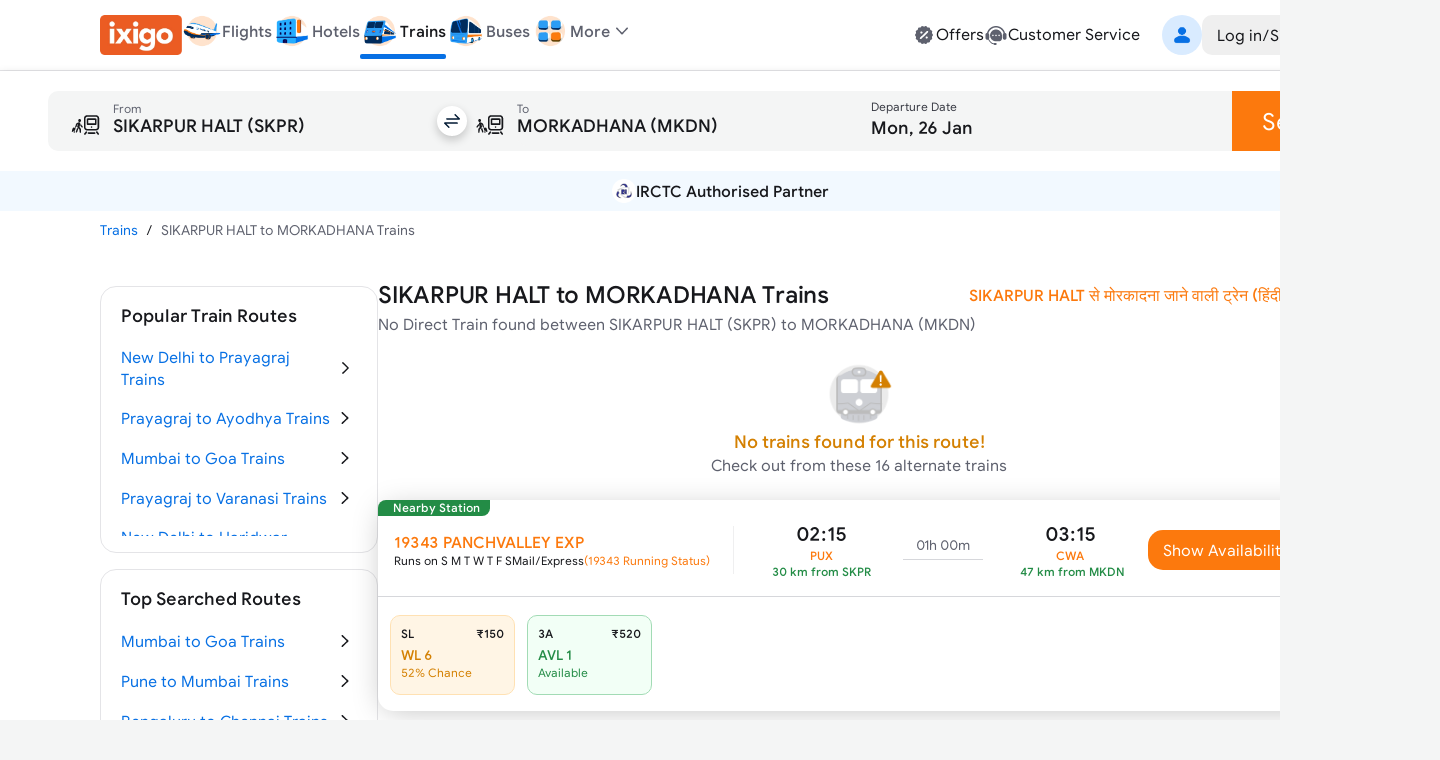

--- FILE ---
content_type: text/css
request_url: https://edge.ixigo.com/st/rail/_next/static/css/2b36bb4c44dc2c5f.css
body_size: 1366
content:
.pnrJourneyOverview_custom-divider-cntnr__rFDRV{width:106px}@media (min-width:701px){.pnrJourneyOverview_custom-divider-cntnr__rFDRV{width:211px}}.pnrJourneyOverview_custom-divider__B1O5C{height:1px;width:100%;position:relative}.pnrJourneyOverview_custom-divider__B1O5C:after,.pnrJourneyOverview_custom-divider__B1O5C:before{content:"";position:absolute;width:.25rem;height:.25rem;border-radius:10px;top:-1.5px}.pnrJourneyOverview_custom-divider__B1O5C:before{left:0}.pnrJourneyOverview_custom-divider__B1O5C:after{right:0}.travellerDetails_traveller-seperator__vFNSa{border-width:.5px;width:90%}@media (min-width:701px){.travellerDetails_traveller-seperator__vFNSa{border-width:.5px;width:96%}}.travellerDetails_content-copy__sSty8{margin-top:-3px}.BrandingCarousels_why-book-banner__fy1gM{width:295px;height:100px}.coachPosition_train-detail-section__aHIUe{max-height:630px}.coachPosition_train-detail-section__aHIUe::-webkit-scrollbar{display:none}.coachPosition_train-detail-section__aHIUe{scrollbar-width:none;-ms-overflow-style:none}.header_header__p9xgJ p{margin-top:0}.header_train-logo__p8cu_{width:52px;height:24px}.header_product-icon__GOcVb{width:40px;height:40px}.FooterTabs_footer-link-img__uNE5_{width:28px;height:28px}.FooterTabs_appstore-img__fCv4i{width:135px}.Desktop_main-container__E_ube{max-width:1440px;margin-top:20px}.Desktop_content-cntnr__GfAgW{width:1024px}.Desktop_sidebar-cntnr__Tvyw_{width:296px}.Desktop_hotel-interlinking-container__cndzh h2{font-size:20px;font-weight:700;margin-bottom:20px}.IxigoNews_new-item__7eL7q{width:250px}.IxigoNews_new-item-image__d9igc{width:250px;height:160px}.QuickMenu_icon-container__gWFMl{width:70px}.SecondaryWidget_widget-item__zWzHo{width:75px}@media (min-width:1280px){.TopTrainRoutes_topTrainsCards__GIZA6>div:nth-child(3n+2){padding-left:20px;padding-right:20px}}.TopTrainRoutes_top-route-city-img__vphP1{height:60px;width:50px}@media (min-width:1280px){.TopTrainRoutes_top-route-city-img__vphP1{height:75px}}.commonFooter_footer-img-section__9snht{width:135px}.commonFooter_footer-social-media-img__TAAD8{width:28px;height:28px}.desktop_heading__R8t3_{font-size:24px}.desktop_journey-overview-cntnr__fJlEQ{min-width:705px}.desktop_journey-overview-sidebar__so6jH{width:275px}.desktop_button__VZp_d{width:200px}.desktop_coach-image__V839L{width:244px;height:807px}.pnrEmailNotification_notification-email__WZ5kz{height:50px}.modal_close__7x9wa{position:absolute;z-index:2;top:10px;right:40px;padding:15px;font-size:30px;transition:.3s;cursor:pointer}.modal_close__7x9wa:focus,.modal_close__7x9wa:hover{color:#bbb;text-decoration:none;cursor:pointer}.modal_modal-cntnr__bKpFA{max-width:1500px;max-height:90%}.willTicketConfirm_tooltipBox__HDbic{border-radius:11px}.willTicketConfirm_tooltipBox__HDbic:after{content:"";position:absolute;top:-15%;left:87%;margin-left:-5px;margin-top:-10px;border:10px solid transparent;border-bottom-color:#daf2e2}.willTicketConfirm_close__mMi0Z{position:absolute;z-index:2;top:10px;right:40px;padding:15px;color:#17181c;font-size:30px;transition:.3s;cursor:pointer}.willTicketConfirm_close__mMi0Z:focus,.willTicketConfirm_close__mMi0Z:hover{color:#bbb;text-decoration:none;cursor:pointer}.whatsappShare_whatsapp-share-btn__s8au0{width:76px}.PNRInfo_confirm-banner__iMjd7{height:84px;width:700px}.seoAutocompleterDesktop_suggestionsBox__puLgh{width:425px;background-color:#fff;z-index:10;position:absolute;top:100%;left:15px;border-radius:20px;padding-left:20px;padding-right:20px}.seoAutocompleterDesktop_autocompleter-image__bXNGW{height:50px;width:50px;min-width:50px}.seoAutocompleterDesktop_popular-train-list-cntnr__bBzkv{max-height:470px;overflow-y:auto}.SeoSearchFormDesktop_inputHeight__SwicQ{height:60px}.SeoSearchFormDesktop_buttonWidth__ZiPHx{width:320px}.StationList_form-container__eSNo1,.TrainStation_form-container__dg2F9{border-bottom:15px solid #e5e5e5}.input_stationlist-input__jYGj6 div{border:0}.input_stationlist-input__jYGj6 input{letter-spacing:10px;border-bottom:1px solid rgba(0,0,0,.12)}.input_stationlist-input__jYGj6 input::-moz-placeholder{letter-spacing:normal;font-size:medium;--tw-text-opacity:1;color:rgb(129 135 147/var(--tw-text-opacity))}.input_stationlist-input__jYGj6 input::placeholder{letter-spacing:normal;font-size:medium;--tw-text-opacity:1;color:rgb(129 135 147/var(--tw-text-opacity))}.TravelGuaranteeDesktop_tg-banner-benefit__FZ9wE{width:483px}.TravelGuaranteeDesktop_tg-banner__sDX6s{width:auto;height:80px}